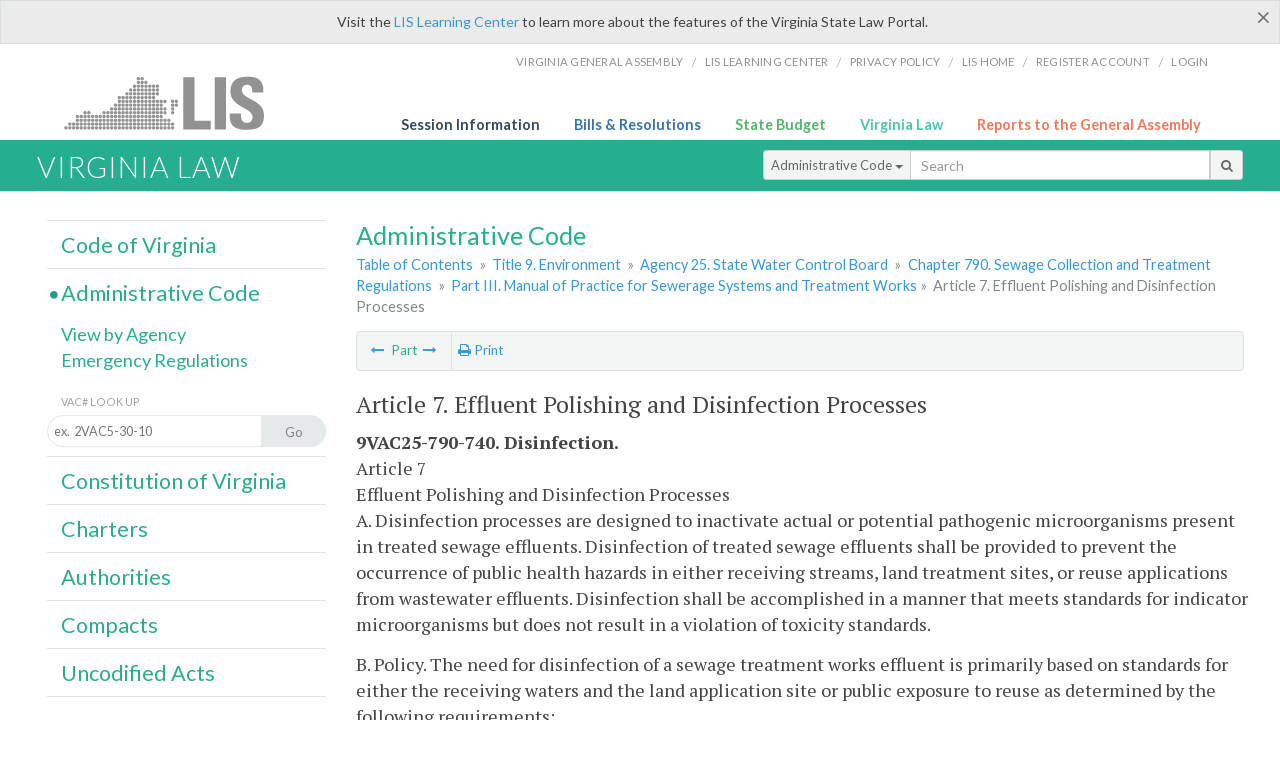

--- FILE ---
content_type: text/html; charset=utf-8
request_url: https://law.lis.virginia.gov/admincodefull/title9/agency25/chapter790/partIII/article7/
body_size: 37001
content:
    <!-- #region Login -->
    <!-- #endregion -->


<!DOCTYPE html>
<html xmlns="http://www.w3.org/1999/xhtml">
	<head id="Head1">
		<title>9VAC25-790-820. Postaeration.</title>
		<meta http-equiv="X-UA-Compatible" content="IE=edge" />
		<meta http-equiv="Content-Type" content="text/html; charset=utf-8" />
		<meta name="viewport" content="width=device-width, initial-scale=1.0" />
		
		<link rel="apple-touch-icon" href="./images/favicon-law16.png" sizes="16x16" />
		<link rel="apple-touch-icon" href="./images/favicon-law32.png" sizes="32x32" />
        <script src="/Scripts/session.js" type="text/javascript"></script>
		<link rel="stylesheet" href="/Content/base.css" type="text/css" media="all" />
		<!--[if lt IE 9 ]><link rel="stylesheet" href="./Content/720_grid.css" type="text/css" /><![endif]-->
		<link rel="stylesheet" href="/Content/720_grid.css" type="text/css" media="screen and (min-width: 720px)" />
		<link rel="stylesheet" href="/Content/986_grid.css" type="text/css" media="screen and (min-width: 986px)" />
		<link rel="stylesheet" href="/Content/1236_grid.css" media="screen and (min-width: 1236px)" />
		<link rel="stylesheet" href="/Content/font-awesome.min.css" />
		<link href='https://fonts.googleapis.com/css?family=PT+Sans+Narrow:400,700' rel='stylesheet' type='text/css' />
		<link type="text/css" rel="stylesheet" href="https://fonts.googleapis.com/css?family=PT Serif:r,i,400,700" />
		
		<link href='https://fonts.googleapis.com/css?family=Lato:400,700,300,300italic,400italic,700italic' rel='stylesheet' type='text/css' />
		<link rel="stylesheet" href="/Content/jquery.fancybox.css" type="text/css" media="all" />
		<link rel="stylesheet" href="/Content/jquery.qtip.min.css" type="text/css" media="all" />
		
    <meta name='collection' content='Virginia Administrative Code' />

		<style type="text/css">.fancybox-margin {margin-right: 0px;}</style>
        <!-- Google tag (gtag.js) -->
        <script async src="https://www.googletagmanager.com/gtag/js?id=G-F6YYKCXH17"></script>
        <script>
          window.dataLayer = window.dataLayer || [];
          function gtag(){dataLayer.push(arguments);}
          gtag('js', new Date());
          gtag('config', 'G-F6YYKCXH17');
        </script>
	</head>

<body>
    <input type="text" style="width:0;height:0;visibility:hidden;position:absolute;left:0;top:0" /> 
    <input type="password" style="width:0;height:0;visibility:hidden;position:absolute;left:0;top:0" />
    <input type="hidden" id="hidSignIn" value="0" />
    
    
    <div class="top-bar"></div>
    <header>
        <nav>
            <div class="lis-links-content full">
                <ul>
                    <li><a href="https://virginiageneralassembly.gov/">Virginia General Assembly</a> /</li>
                    <li><a href="https://help.lis.virginia.gov">LIS Learning Center</a> /</li>
                    <li><a href="https://lis.virginia.gov/privacy">Privacy Policy</a> /</li>
                    <li><a href="https://lis.virginia.gov">LIS home</a> /</li>
                    <li><a href="https://lis.virginia.gov/register-account">Register Account</a> /</li>
                    <li><a href="https://lis.virginia.gov/login">Login</a></li>
                </ul>
            </div>
        </nav>
    </header>
    <div class="grid-wrapper one-and-three halves">
        <div class="portal-title">
            <a href="https://lis.virginia.gov/">LIS</a>
        </div>
        <div class="portal-links">
            <ul>
                <li>
                    <a class="txt-blue" href="https://lis.virginia.gov">Session Information</a>
                </li>
                <li>
                    <a class="txt-dark-blue" href="https://lis.virginia.gov/bill-search">Bills & Resolutions</a>
                </li>
                <li>
                    <a class="txt-green" href="https://budget.lis.virginia.gov/default/2025/1">State Budget</a>
                </li>
                <li>
                    <a class="txt-light-green" href="https://law.lis.virginia.gov/">Virginia Law</a>
                </li>
                <li>
                    <a class="txt-orange" href="https://rga.lis.virginia.gov/">Reports to the General Assembly</a>
                </li>
            </ul>
        </div>
    </div>
        
        
        <div class="va-law">
            <div class="grid">
                <div class="row">
                    <div class="slot-0-1-2">
                        <h1><a href="https://law.lis.virginia.gov">Virginia Law</a></h1>
                    </div>
                    <div class="slot-3-4-5">
                        <div class="input-group .search-comp ">
                            <div class="input-group-btn">
                                <button type="button" id='searchType' value="Administrative_Code" class="btn btn-sm btn-default dropdown-toggle" data-toggle="dropdown">Administrative Code <span class="caret"></span></button>
                                <ul id='searchList' class="dropdown-menu" role="menu">
                                    <li class="searchBtn"><a href="#">All</a></li>
                                    <li class="searchBtn "><a href="#">Code of Virginia</a></li>
                                    <li class="searchBtn active"><a href="#">Administrative Code</a></li>
                                    <li class="searchBtn "><a href="#">Constitution</a></li>
                                    <li class="searchBtn "><a href="#">Charters</a></li>
                                    <li class="searchBtn "><a href="#">Authorities</a></li>
                                    <li class="searchBtn "><a href="#">Compacts</a></li>
                                    <li class="searchBtn "><a href="#">Uncodified Acts</a></li>
                                </ul>
                            </div>
                            <!-- /btn-group -->
                            <input type="text" id="txtSearch" class="form-control input-sm" placeholder="Search" />
                            <span class="input-group-btn">
                                <button class="btn btn-sm btn-default" id="searchBtn" type="button"><i class="fa fa-search"></i></button>
                            </span>
                        </div>
                        <!-- /input-group -->
                    </div>
                </div>
            </div>
        </div>
        
        
        <div class="grid">
            
	<!-- #region Variables -->
	<!-- #endregion -->
	<!-- #region Highlights -->
	<!-- #endregion -->
	<!-- #region Build Pages -->
	<!-- #endregion -->



<body class="flipcol ">
    <input type="hidden" id="hidST" />
    <input type="hidden" id="hidReport" value="0" />
    <input type="hidden" id="hidSegments" value="9VAC25-790-820" />
    <input type="hidden" id="hidPage" value="admincodeexpand" />
    <div class="grid">
        <div class="row">
            <div class="slot-6-7-8">
                <section id="pageTitle"><h2 class='pg-title'>Administrative Code</h2></section>
                <section class="breadcrumbs" id="breadcrumbs"><p><a href='/admincode/'>Table of Contents</a></span> &raquo; <a href='/admincode/title9/'>Title 9. Environment</a> &raquo; <a href='/admincode/title9/agency25/'>Agency 25. State Water Control Board</a> &raquo; <a href='/admincode/title9/agency25/chapter790/'>Chapter 790. Sewage Collection and Treatment Regulations</a> &raquo; <a href='/admincode/title9/agency25/chapter790/'>Part III. Manual of Practice for Sewerage Systems and Treatment Works</a>&raquo; <span class='breadcrumb-inactive'>Article 7. Effluent Polishing and Disinfection Processes</span></p></section>
                <section class="content-header-menu" id="menucontainer">
                    <nav class="content-header-menu-left"><ul><li><a title='Part 6   . Biological Treatment' href='/admincodefull/title9/agency25/chapter790/part6   /'><i class='fa fa-long-arrow-left'></i></a> Part <a title='Part 8   . Advanced Treatment' href='/admincodefull/title9/agency25/chapter790/part8   /'><i class='fa fa-long-arrow-right'></i></a></li></ul></nav>
                    <a href="#" class="scroll_top "><i class="fa fa-arrow-up"></i></a>
                    <nav class="content-header-menu-middle"><li><a title='Print page' id='print' href=''><i class='fa fa-print'></i> Print</a></li></ul></nav>
                            <nav class="content-header-menu-right"></nav>

                </section>
                <div id="admin_code">
                    <div id="printStuff"><div id='printHeader'>Virginia Administrative Code<br/></div><div id='printDate'>1/28/2026</div></div>
                    <br />
                    <article id='admincode'><h2>Article 7. Effluent Polishing and Disinfection Processes</h2><p class=vacno>9VAC25-790-740. Disinfection.</p><p class=article>Article 7 <br> Effluent Polishing and Disinfection Processes </p>
<p class=sectind>A. Disinfection processes are designed to inactivate actual or potential pathogenic microorganisms present in treated sewage effluents. Disinfection of treated sewage effluents shall be provided to prevent the occurrence of public health hazards in either receiving streams, land treatment sites, or reuse applications from wastewater effluents. Disinfection shall be accomplished in a manner that meets standards for indicator microorganisms but does not result in a violation of toxicity standards. </p>
<p class=sectind>B. Policy. The need for disinfection of a sewage treatment works effluent is primarily based on standards for either the receiving waters and the land application site or public exposure to reuse as determined by the following requirements: </p>
<p class=sectbi>1. Discharges located within 15 miles upstream or one tidal cycle downstream of a water supply intake shall be disinfected at all times. </p>
<p class=sectbi>2. When sewage discharges are permitted to or within five miles upstream of shellfish waters, they shall be disinfected at all times. </p>
<p class=sectbi>3. Discharges located in all other waters shall be disinfected at all times unless it can be demonstrated, through the use of a Site Specific Beneficial Use-Attainability Analysis of the recreational and other beneficial seasonal uses of the receiving stream, that disinfection is not needed throughout the year, or on a seasonal basis, to protect those uses. </p>
<p class=sectbi>4. Discharges for land treatment or reuse purposes shall be disinfected as necessary to protect the public health and welfare. The public shall not be directly exposed to treated effluent. </p>
<p class=sectind>C. Toxicity reduction. The need for reducing the effect of toxicity from wastewater effluents is based on the characteristics of the discharge and receiving stream and is established at the time of the permit or certificate issuance. Where the need is established, dechlorination or alternate disinfection methods shall be provided. </p><p class=auth>Statutory Authority</p><p class=auth>&sect; <a href='/vacode/62.1-44.19/'>62.1-44.19</a> of the Code of Virginia.</p><p class=history>Historical Notes</p><p class=history>Former 12VAC5-581-800 derived from Virginia Register <a href='http://register.dls.virginia.gov/vol18/iss10/v18i10.pdf'>Volume 18, Issue 10</a>, eff. February 27, 2002; amended and adopted as 9VAC25-790-740, Virginia Register <a href='http://register.dls.virginia.gov/vol20/iss09/v20i09.pdf'>Volume 20, Issue 9</a>, eff. February 12, 2004.</p><p></p><p class=vacno>9VAC25-790-750. Chlorination.</p><p class=sectind>A. Disinfection can be accomplished through the controlled application of chlorine compounds to treated sewage to accomplish a sufficient dose, or contact exposure level, over a sufficient period of time, to achieve compliance with the indicator microorganism standard. </p>
<p class=sectind>B. Chemical. Conventional types of chlorine compounds (chemical) include: </p>
<p class=sectbi>1. Chlorine gas is a greenish-yellow gas with a density greater than the density of air at room temperature and pressure. When compressed to pressures greater than its vapor pressure, chlorine gas condenses into a clear amber liquid. </p>
<p class=sectbi>2. Dry chlorine, liquid or gaseous, contains no more than 150 ppm of water (by weight). Unless otherwise indicated, the word &quot;chlorine&quot; wherever used in this section refers to dry chlorine. </p>
<p class=sectbi>3. A chlorine solution is a mixture of chlorine and water. </p>
<p class=sectbi>4. A hypochlorite solution is a mixture of either sodium or calcium hypochlorite and water. </p>
<p class=sectbi>5. A hypochlorite tablet is a solid formulation of a hypochlorite compound designed to dissolve in a liquid at a controlled rate. </p>
<p class=sectind>C. Design. Chlorination feed equipment capacity shall be based on the degree of treatment, flow variations, and other uses in the treatment processes. For disinfection, the capacity shall be adequate to produce the residual required in the certificate or permit issued, in the effluent, after the required contact period. Conventional chlorination should be designed to provide a Total Residual Chlorine (TRC) level of up to 1.5 mg/l following a design contact period of 30 minutes or more. Chlorination should be considered for the control of odors and sludge bulking. </p>
<p class=sectbi>1. For normal domestic sewage the dosing capacities listed in Table 7 are recommended: </p>  <table class=MsoNormalTable border=0 cellspacing=0 cellpadding=0 style='border-collapse:collapse'>   <tr>   <td width=455 colspan=2 valign=top style='width:341.6pt;border:none;   border-bottom:solid windowtext 1.0pt;padding:0in 5.4pt 0in 5.4pt'>   <p class=tblctr>TABLE 7. <br>   MINIMUM DESIGN CHLORINE DOSAGES. </p>   </td>  </tr>  <tr>   <td width=240 valign=top style='width:2.5in;border:solid windowtext 1.0pt;   border-top:none;padding:0in 5.4pt 0in 5.4pt'>   <p class=tblctr>EFFLUENT BOD/SS CONCENTRATION</p>   </td>   <td width=215 valign=top style='width:161.6pt;border-top:none;border-left:   none;border-bottom:solid windowtext 1.0pt;border-right:solid windowtext 1.0pt;   padding:0in 5.4pt 0in 5.4pt'>   <p class=tblctr>DOSAGE (Based on Maximum Daily Flow)</p>   </td>  </tr>  <tr>   <td width=240 valign=top style='width:2.5in;border:solid windowtext 1.0pt;   border-top:none;padding:0in 5.4pt 0in 5.4pt'>   <p class=tblctr>30/78 mg/l</p>   </td>   <td width=215 valign=top style='width:161.6pt;border-top:none;border-left:   none;border-bottom:solid windowtext 1.0pt;border-right:solid windowtext 1.0pt;   padding:0in 5.4pt 0in 5.4pt'>   <p class=tblctr>20 mg/l</p>   </td>  </tr>  <tr>   <td width=240 valign=top style='width:2.5in;border:solid windowtext 1.0pt;   border-top:none;padding:0in 5.4pt 0in 5.4pt'>   <p class=tblctr>45/45 mg/l</p>   </td>   <td width=215 valign=top style='width:161.6pt;border-top:none;border-left:   none;border-bottom:solid windowtext 1.0pt;border-right:solid windowtext 1.0pt;   padding:0in 5.4pt 0in 5.4pt'>   <p class=tblctr>15 mg/l</p>   </td>  </tr>  <tr>   <td width=240 valign=top style='width:2.5in;border:solid windowtext 1.0pt;   border-top:none;padding:0in 5.4pt 0in 5.4pt'>   <p class=tblctr>30/30 mg/l</p>   </td>   <td width=215 valign=top style='width:161.6pt;border-top:none;border-left:   none;border-bottom:solid windowtext 1.0pt;border-right:solid windowtext 1.0pt;   padding:0in 5.4pt 0in 5.4pt'>   <p class=tblctr>8 mg/l</p>   </td>  </tr>  <tr>   <td width=240 valign=top style='width:2.5in;border:solid windowtext 1.0pt;   border-top:none;padding:0in 5.4pt 0in 5.4pt'>   <p class=tblctr>20/20 mg/l</p>   </td>   <td width=215 valign=top style='width:161.6pt;border-top:none;border-left:   none;border-bottom:solid windowtext 1.0pt;border-right:solid windowtext 1.0pt;   padding:0in 5.4pt 0in 5.4pt'>   <p class=tblctr>6 mg/l</p>   </td>  </tr>  <tr>   <td width=240 valign=top style='width:2.5in;border:solid windowtext 1.0pt;   border-top:none;padding:0in 5.4pt 0in 5.4pt'>   <p class=tblctr>10/10 mg/l</p>   </td>   <td width=215 valign=top style='width:161.6pt;border-top:none;border-left:   none;border-bottom:solid windowtext 1.0pt;border-right:solid windowtext 1.0pt;   padding:0in 5.4pt 0in 5.4pt'>   <p class=tblctr>4 mg/l</p>   </td>  </tr>  <tr>   <td width=240 valign=top style='width:2.5in;border:solid windowtext 1.0pt;   border-top:none;padding:0in 5.4pt 0in 5.4pt'>   <p class=tblctr>&lt;10/10 mg/l</p>   </td>   <td width=215 valign=top style='width:161.6pt;border-top:none;border-left:   none;border-bottom:solid windowtext 1.0pt;border-right:solid windowtext 1.0pt;   padding:0in 5.4pt 0in 5.4pt'>   <p class=tblctr>&lt;4 mg/l</p>   </td>  </tr>  <tr>   <td width=240 valign=top style='width:2.5in;border:solid windowtext 1.0pt;   border-top:none;padding:0in 5.4pt 0in 5.4pt'>   <p class=tblctr>Odor/Sludge Bulking Control</p>   </td>   <td width=215 valign=top style='width:161.6pt;border-top:none;border-left:   none;border-bottom:solid windowtext 1.0pt;border-right:solid windowtext 1.0pt;   padding:0in 5.4pt 0in 5.4pt'>   <p class=tblctr>&gt;20 mg/l</p>   </td>  </tr> </table>  <p class=sectbi>2. Standby chlorination capabilities shall be provided that will ensure adequate disinfection with any essential equipment of the unit operation out of service for maintenance or repairs. An adequate inventory of parts subject to wear and breakage shall be maintained at all times. An automatic changeover system shall be provided for either (i) treatment works with a design flow of 1.0 mgd or greater or (ii) discharges to critical waters, unless the treatment works are manned 24 hours per day. Where several cylinders are needed to feed sufficient chlorine, separate connections shall be provided for the duplicate gas supplies. </p>
<p class=sectbi>3. A sufficient supply of water shall be available for operating the chlorinators. Where a booster pump is required, duplicate pumping equipment shall be provided, except for discharges to critical waters, in which case duplicate pumps shall be installed. Where an onsite well is used for operating the chlorinators, an adequate back up shall be provided to ensure continuous disinfection. When connection is made from domestic water supplies, equipment for backflow prevention shall be installed. Pressure gauges shall be provided on chlorinator water supply lines. </p>
<p class=sectbi>4. Equipment for measuring the amount of chlorine used shall be provided. Where chlorine gas cylinders are used, scales shall be provided for weighing the cylinders. Scales should be manufactured with a material that is resistant to corrosion by chlorine. Adequate means for supporting the cylinders on the scales shall be provided. At large treatment works, multiple scales of the indicating and recording type are recommended. The recessing of scales is recommended to aid in changing of cylinders if hoists are not provided. Where manifolding of several cylinders will be required to feed sufficient chlorine, consideration shall be given to the installation of evaporators. </p>
<p class=sectind>D. Dose control. The introduction of chlorine compounds (chemical) at a controlled feed rate is a critical area of disinfection system design. </p>
<p class=sectbi>1. Manual control is the simplest strategy for controlling the chemical feed rate. Generally the feed rate will be constant with minor adjustments made by the operator. This method is normally utilized at smaller treatment facilities. </p>
<p class=sectbi>2. Flow proportioning control in which the chemical feed rate is paced in proportion to the effluent flow rate by appropriate equipment is typically used at treatment works receiving more than 0.1 mgd influent flow. </p>
<p class=sectbi>3. Residual control may be used where the pacing of the chemical feed rate is based on residual analysis of a chemical compound or oxidation-reduction potential in the sample stream. </p>
<p class=sectbi>4. Compound loop control involves a system with interlocking controls that combines the regulation of chemical feed by flow proportioning with subsequent adjustment of the flow proportion dosage in reference to the chemical compound residual. This system is used at treatment works receiving more than 1.0 mgd of influent flow. </p>
<p class=sectbi>5. Solution-feed vacuum-type chlorinators are generally preferred for gas chlorination. Positive displacement type feeders are preferred for hypochlorite solution. Tablet chlorinators may be considered on a case-by-case basis for design flows up to 50,000 gpd. </p>
<p class=sectbi>6. The control system requirements for chlorine feed shall be in accordance with Table 8 as follows: </p>  <table class=MsoNormalTable border=0 cellspacing=0 cellpadding=0 style='border-collapse:collapse'>   <tr>   <td width=515 colspan=2 valign=top style='width:386.6pt;border:none;   border-bottom:solid windowtext 1.0pt;padding:0in 5.4pt 0in 5.4pt'>   <p class=tblctr>TABLE 8. <br>   CHLORINE DOSAGE CONTROL SYSTEMS. </p>   </td>  </tr>  <tr>   <td width=215 style='width:161.6pt;border:solid windowtext 1.0pt;border-top:   none;padding:0in 5.4pt 0in 5.4pt'>   <p class=tblctr>Design Flow MGD</p>   </td>   <td width=300 style='width:225.0pt;border-top:none;border-left:none;   border-bottom:solid windowtext 1.0pt;border-right:solid windowtext 1.0pt;   padding:0in 5.4pt 0in 5.4pt'>   <p class=tblctr>Type of Control System Recommended</p>   </td>  </tr>  <tr>   <td width=215 valign=top style='width:161.6pt;border:solid windowtext 1.0pt;   border-top:none;padding:0in 5.4pt 0in 5.4pt'>   <p class=tblctr>&lt;0.04</p>   </td>   <td width=300 valign=top style='width:225.0pt;border-top:none;border-left:   none;border-bottom:solid windowtext 1.0pt;border-right:solid windowtext 1.0pt;   padding:0in 5.4pt 0in 5.4pt'>   <p class=tblctr>Manual Control</p>   </td>  </tr>  <tr>   <td width=215 valign=top style='width:161.6pt;border:solid windowtext 1.0pt;   border-top:none;padding:0in 5.4pt 0in 5.4pt'>   <p class=tblctr>0.04 to 5.0</p>   </td>   <td width=300 valign=top style='width:225.0pt;border-top:none;border-left:   none;border-bottom:solid windowtext 1.0pt;border-right:solid windowtext 1.0pt;   padding:0in 5.4pt 0in 5.4pt'>   <p class=tblctr>Flow Proportioning<sup>(1)</sup></p>   </td>  </tr>  <tr>   <td width=215 valign=top style='width:161.6pt;border:solid windowtext 1.0pt;   border-top:none;padding:0in 5.4pt 0in 5.4pt'>   <p class=tblctr>1.0 to 5.0</p>   </td>   <td width=300 valign=top style='width:225.0pt;border-top:none;border-left:   none;border-bottom:solid windowtext 1.0pt;border-right:solid windowtext 1.0pt;   padding:0in 5.4pt 0in 5.4pt'>   <p class=tblctr>Compound Loop<sup>(2)</sup></p>   </td>  </tr>  <tr>   <td width=215 valign=top style='width:161.6pt;border:solid windowtext 1.0pt;   border-top:none;padding:0in 5.4pt 0in 5.4pt'>   <p class=tblctr>5.0 or greater</p>   </td>   <td width=300 valign=top style='width:225.0pt;border-top:none;border-left:   none;border-bottom:solid windowtext 1.0pt;border-right:solid windowtext 1.0pt;   padding:0in 5.4pt 0in 5.4pt'>   <p class=tblctr>Compound Loop</p>   </td>  </tr> </table>  <p class=tblleft>Notes:</p>
<p class=tblleft><sup>(1)</sup>Manual, or residual control, may be allowed for flows up to five mgd if equalization of flow prior to disinfection is provided, or allowed for unequalized flows up to one mgd when the discharge is not to critical waters. Flow proportioning control may be allowed for discharges up to five mgd to other than critical waters.</p>
<p class=tblleft><sup>(2)</sup>Required for discharges to critical waters and when dechlorination is necessary to meet effluent requirements for maximum chlorine residuals (TRC) of 0.5 mg/l or less.</p>
<p class=sectind>E. Dose application. The applied chlorine compound shall be uniformly mixed with the influent to the contact basin. The flow shall be retained within the contact basin for the time period necessary to achieve the design dose. </p>
<p class=sectbi>1. Provisions for mixing shall be made to ensure uniform mixing of the chlorine solution or chemical with the wastewater flow near the point of application prior to and without interfering with the design contact period. This may be accomplished by either the use of turbulent flow regime or a mechanical mixer. A mean velocity gradient (G) value of 500 to 1,000 per second (Sec<sup>-1</sup>) is recommended. The engineer shall provide calculations to justify adequate mixing. </p>
<p class=sectbi>2. A minimum contact period of 30 minutes at average daily flow or 20 minutes at maximum daily flow shall be provided within basins or channels immediately following the application of chlorine. A minimum contact period of 60 minutes at average daily flow or 30 minutes at the maximum daily flow shall be required for treatment works that are not continuously manned and that discharge to shellfish waters as defined in the state Water Quality Standards (<a href='/admincode/title9/agency25/chapter260/'>9VAC25-260</a>). The contact period shall be based on whichever criterion is more stringent. </p>
<p class=sectbi>3. A chlorine contact tank is a basin specifically designed to retain chlorinated effluent for the design contact periods following the application of chlorine. Continuous disinfection shall be provided. The design shall provide continuous chlorination while the chlorine contact tanks are dewatered for cleaning. Multiple basins will be required when mechanical sludge collection equipment is utilized in the contact tanks. For all treatment works with a design flow of 40,000 gpd or greater, multiple tanks shall be provided unless other provisions are made to prevent discharge of nondisinfected effluent. The contact tanks shall be designed to provide plug flow type hydraulics, with baffling provided to achieve a flow path length to flow path width ratio of at least 20 to 1 and a basin depth to basin width ratio of approximately 1.0. </p>
<p class=sectind>F. Features. Disinfection piping systems shall be well supported, adequately sloped to allow drainage, and protected from mechanical damage. Suitable allowance shall be provided for pipe expansion due to changes in temperature. It is recommended that joints in chlorine piping be flanged or welded. </p>
<p class=sectbi>1. Piping materials shall be suitable for use with chlorine gas or solution, in conformance with the latest standards of the Chlorine Institute. </p>
<p class=sectbi>2. Where adequate superheat is not provided by an evaporator, condensation should be prevented by reducing the pressure with a pressure reducing valve. </p>
<p class=sectbi>3. Where odor control is accomplished by prechlorination, solution piping shall be arranged such that the necessary chlorine application can be accomplished. </p>
<p class=sectbi>4. Any building that houses chlorine equipment or containers shall be designed and constructed to protect all elements of the chlorine system from fire hazards in accordance with applicable codes and regulations. If flammable materials are stored or processed in the same building with chlorination equipment other than that utilizing hypochlorite solutions, a fire wall shall be erected to separate the two areas. If gas chlorination equipment and chlorine cylinders are to be in a building used for other purposes, a gas-tight partition shall separate this room from any other portion of the building. Doors to this room shall open only to the outside of the building and shall be equipped with panic hardware. Such rooms shall be at ground level and should permit easy access to all equipment. The storage area should be separated from the feed area. At least two means of exit should be provided from each separate room or building in which chlorine, other than hypochlorite, is stored, handled, or used. All exit doors shall open outward or roll-upward. A clear-glass, gas-tight window should be installed in an exterior door or interior wall of the chlorinator room to permit the chlorinator to be viewed without entering the room. </p>
<p class=sectbi>5. Chlorinator rooms shall be provided with a means of heating so that a temperature of at least 15°C (60°F) can be maintained. The room shall also be protected from excess heat. Forced, mechanical ventilation that will provide one complete air change per minute shall be installed in all chlorine feed rooms and rooms where chlorine cylinders are stored. The entrance to the air exhaust duct from the room shall be near the floor and the point of discharge shall be so located as not to contaminate the air inlet to any building or inhabited areas. The air inlet shall be so located as to provide cross ventilation with air at such a temperature that will not adversely affect the chlorination equipment. The vent hose shall run without traps from the chlorinator and shall discharge to the outside atmosphere above grade. </p>
<p class=sectbi>6. The controls for the fans and lights shall be such that they can automatically operate when the door is opened if a remote disconnect or override switch is provided in an identifiable, safe, remote location and they can also be manually operated from the outside without opening the door. </p>
<p class=sectind>G. Safety. Respiratory protection procedures and equipment in compliance with VOSH and other applicable standards (National Institute for Occupational Safety and Health (NIOSH)/Mine Safety and Health Administration (MSHA)) should be available where chlorine gas is handled, and should be stored at a convenient location, but not inside any room where chlorine is used or stored. For treatment works designed for one mgd or greater, it is recommended that at least two complete sets be provided. </p>
<p class=sectbi>1. Instructions for using the equipment shall be posted. The use of compressed air or oxygen, with at least a 30-minute capacity, as compatible with such units used by fire departments (responsible for the treatment works) is recommended in accordance with applicable local, state, and federal standards. </p>
<p class=sectbi>2. A bottle of approximately 50% ammonium hydroxide solution shall be available for detecting chlorine leaks. Where 150-pound cylinders, ton containers, or tank cars are used, a proper leak repair kit (as the type approved by the Chlorine Institute) shall be provided. </p>
<p class=sectbi>3. Consideration should be given to the provision of chlorine gas containment scrubber system with caustic soda solution reaction tanks for absorbing the contents of leaking ton containers where such containers are in use. </p>
<p class=sectbi>4. For treatment works designed for a one mgd or greater average influent flow, automatic gas detection and related alarm equipment should be provided in accordance with VOSH and other applicable requirements. </p>
<p class=sectind>H. Monitoring. Facilities shall be included for collecting a sample following the contact period to determine the effectiveness of the disinfection method. </p>
<p class=sectbi>1. Equipment shall be provided for measuring chlorine residual in accordance with EPA approved methods. </p>
<p class=sectbi>2. For discharges to critical waters, equipment or services, or both, shall be provided for monitoring the level of indicator microorganisms for pathogenic organisms, in accordance with EPA approved methods, in order to verify the disinfection efficiency. </p>
<p class=sectbi>3. Requests to establish a chlorine (TRC) reduction program, for maintaining a TRC below 1.0 mg/l in the chlorine contact effluent, shall be evaluated based on submission of at least one year of adequate monitoring results comparing TRC values and corresponding indicator microorganism results. </p><p class=auth>Statutory Authority</p><p class=auth>&sect; <a href='/vacode/62.1-44.19/'>62.1-44.19</a> of the Code of Virginia.</p><p class=history>Historical Notes</p><p class=history>Former 12VAC5-581-810 derived from Virginia Register <a href='http://register.dls.virginia.gov/vol18/iss10/v18i10.pdf'>Volume 18, Issue 10</a>, eff. February 27, 2002; amended and adopted as 9VAC25-790-750, Virginia Register <a href='http://register.dls.virginia.gov/vol20/iss09/v20i09.pdf'>Volume 20, Issue 9</a>, eff. February 12, 2004.</p><p></p><p class=vacno>9VAC25-790-760. Bromochlorination.</p><p class=sectind>A. Disinfection by bromochlorination is accomplished with bromine chloride (BrCl) in a manner similar to chlorine disinfection. Bromine chloride is an equilibrium mixture of bromine and chlorine in both the gas and liquid states. The chemical is highly soluble in water and hydrolyzes to hypobromous (HOBr) and hydrochloric (HCL) acids. Due to the rapid decay of bromine chloride in wastewater, generally there will not be any measurable bromine chloride residuals in the final sewage effluents. Pure bromine chloride is a heavy, fuming, dark, red liquid which is about 20% disassociated into molecular bromine and chlorine. </p>
<p class=sectind>B. Design. This disinfection process can be considered for treated effluents with BOD<sub>5</sub> and suspended solids concentrations of 30 mg/l or less. Prior documentation should be furnished which shows that adequate disinfection of a specific sewage effluent can be obtained with this process. </p>
<p class=sectind>C. Dose control. Bromochlorination feed equipment capacity shall be based on degree of treatment, flow variations, and other uses in the treatment processes. For disinfection, the capacity shall be adequate to produce the control point residual required in the permit or certificate issued. The dosing capacity of this process for normal domestic sewage should usually be 80% of that recommended in the chlorine dosage Table 7. </p>
<p class=sectbi>1. Bromochlorination equipment and spare parts are essentially the same as similar requirements for chlorination. </p>
<p class=sectbi>2. Gas feeder systems may be used for feed rates less than 500 pounds per day. Direct liquid bromine chloride feed systems should be used for feed rates greater than 500 pounds per day. </p>
<p class=sectind>D. Features. Where adequate heat is not provided by the vaporizer to prevent condensation, the use of auxiliary heating and insulation shall be provided as necessary. </p>
<p class=sectbi>1. Materials for piping and appurtenances shall be suitable for handling gas, pure liquid or solutions of bromine chloride as appropriate. </p>
<p class=sectbi>2. The required housing shall be the same as for chlorination, as per VOSH requirements. </p>
<p class=sectbi>3. An evaporator shall be provided for all gas feed systems. The equipment should be designed to minimize the time out of service for maintenance. A backup system shall be provided to ensure adequate disinfection for all discharges when the vaporizer is out of service for maintenance. The vaporizer system should provide superheated gas to the inlet of the vacuum-operated bromine chloride feeder. </p>
<p class=sectind>E. Safety. The requirement for safety shall be the same as for chlorination and should be in accordance with VOSH requirements. A physical barrier shall be provided for the separation of storage areas if bromine chloride and chlorine chemical supply containers and gas cylinders are located in the same room. </p>
<p class=sectind>F. Monitoring. Facilities shall be included for collecting samples for bromine chloride residual determinations at the five minute contact time control point and for pathogenic bacterial indicator organism determinations following the total contact period. There should be no readily detectable bromine residual within the final effluent. </p>
<p class=sectbi>1. As bromochlorination equipment represents new technology and limited performance data is available for these systems, an initial period of increased sampling frequency and testing requirements for pathogenic bacterial indicators, such as fecal coliform, may be required. The required initial testing program should take place over a period of one year or more under reasonable operating conditions with a minimum sampling frequency of at least once per week. </p>
<p class=sectbi>2. Disinfection of secondary or better quality effluent should consistently maintain a fecal coliform level below 200 per 100 milliliters of sample volume, or the allowable level contained in the certificate or permit issued, whichever is more restrictive. </p>
<p class=sectbi>3. Indicator organism test results should be correlated with other measurements at the time of sampling, including flow rate, effluent suspended solids, bromine dose rate, and residual measurements. </p><p class=auth>Statutory Authority</p><p class=auth>&sect; <a href='/vacode/62.1-44.19/'>62.1-44.19</a> of the Code of Virginia.</p><p class=history>Historical Notes</p><p class=history>Former 12VAC5-581-820 derived from Virginia Register <a href='http://register.dls.virginia.gov/vol18/iss10/v18i10.pdf'>Volume 18, Issue 10</a>, eff. February 27, 2002; amended and adopted as 9VAC25-790-760, Virginia Register <a href='http://register.dls.virginia.gov/vol20/iss09/v20i09.pdf'>Volume 20, Issue 9</a>, eff. February 12, 2004.</p><p></p><p class=vacno>9VAC25-790-770. Ultraviolet light irradiation (UV).</p><p class=sectind>A. Disinfection can be achieved through exposure of microorganisms to a sufficient level of UV at the germicidal wavelength for an adequate period of time. </p>
<p class=sectind>B. Design parameters. The following parameters are important to UV disinfection design: </p>
<p class=sectbi>1. The absorbance coefficient is a measure of the UV absorbing characteristics of the irradiated fluid as measured by a single beam spectrophotometer at 253.7 nanometers, using both filtered and unfiltered fluid samples. The units of this parameter are absorption units per unit distance from the UV source. </p>
<p class=sectbi>2. The contact period is the period of time that a microorganism is exposed to a given intensity and is a function of the residence time distribution (RTD) of flow moving past an arrangement of UV lamps which can be determined from tracer tests. </p>
<p class=sectbi>3. The UV dose is a function of the product resulting from multiplying the average UV intensity, by the contact period (T) and is expressed as (microwatts)(seconds)/square centimeter (UW/SQ.CM/SEC). </p>
<p class=sectbi>4. The dose response is a measure of the inhibition of cell replication, and is indicated by the ratio of the monitored log counts of an indicator organism prior to and following exposure to a given UV dose. </p>
<p class=sectbi>5. The dispersion coefficient (E) is a measure of turbulent mixing (square centimeters per second) within the fluid passing through an arrangement of UV lamps. The value of E established by the RTD variance should be correlated with the contact time necessary to provide the required dose response. </p>
<p class=sectbi>6. The intensity is an expression of the rate (units of microwatts per square centimeter) at which energy is delivered from the source into the surrounding liquid. UV intensity will dissipate by dilution and will be absorbed by the medium as the distance from the source increases. The UV intensity provided for disinfection purposes should be approximated on the basis of the physical properties of the UV lamps, the physical arrangement of lamps within a flowing liquid stream, and the properties of the wastewater effluent (Kab). </p>
<p class=sectbi>7. Lamp assemblies are defined as the arrangement or grouping of UV lamps occupying the cross-section of a channel or reactor. </p>
<p class=sectbi>8. Photoreactivation is a process whereby certain organisms regain the ability to reproduce upon exposure to secondary light. </p>
<p class=sectind>C. Design dose. This disinfection process shall only be considered as conventional when designed to treat effluent with BOD<sub>5</sub> and suspended solids concentrations of no more than 30 mg/l and that consistently maintains a filtered KAB(Base e) of no more than 0.4/centimeter. The minimum average design intensity and dosage provided by each lamp assembly shall be specified. Conventionally designed lamp assemblies shall not receive a maximum flow in excess of three mgd unless sufficient operating data is submitted to verify disinfection performance for similar wastewater flows in excess of three mgd. </p>
<p class=sectbi>1. Conventional UV process design shall provide a minimum average dose of 50,000 microwatt-seconds per square centimeter after the UV lamps have been in operation for 7,500 hours or more unless sufficient information is provided to demonstrate that the required level of disinfection can be obtained at a lower dose level. </p>
<p class=sectbi>2. UV designs based on dose-response models shall be verified by acceptable bioassay test results, and the expected influent level of indicator microorganisms shall be determined to verify the design. </p>
<p class=sectbi>3. Photoreactivation effects should be accounted for by the UV design. </p>
<p class=sectind>D. Features. The current configurations acceptable for UV disinfection equipment include contact systems with submerged UV lamps enclosed in quartz tubes and noncontact systems with UV lamps situated adjacent to the flow surface or adjacent to teflon-lined tubular channels carrying treated effluent. Conventional UV disinfection system design shall include, as a minimum, two separate lamp assemblies with each assembly capable of providing the level of disinfection necessary to meet the disinfection standard at average daily flow. If no more than two lamp assemblies are provided for treatment works discharging to critical waters, then each assembly shall be capable of disinfecting the maximum daily flow. Upstream screens should be provided for unfiltered effluent to prevent breakage of quartz tubes by debris. In addition, these systems should be protected against &quot;shock&quot; hydraulic loads from pump station flows. </p>
<p class=sectbi>1. As quartz effectively passes the germicidal portion of light emitted by UV lamps, a quartz tube should be used to enclose UV lamps that are submerged in the treated effluent. The quartz tubes shall be watertight and not subject to breakage under normal usage. As teflon also passes the germicidal portion of light emitted by UV lamps, teflon lined channels may also be used to separate UV lamps from direct contact with treated effluent. Lamp alignment should provide for maximum contact periods and for reduced opportunity for blockage by debris around the submerged lamps. The downstream fluid head should maintain full flow within teflon lined channels. The strength needed to prevent channel deformation in relation to wall thickness should be established by the designer for these channels. The teflon tubes should normally be supported to prevent sagging during operation. Provisions should be made for air bleeding of this system by the operator when necessary. </p>
<p class=sectbi>2. Lamp spacing in channels or reactors should be sufficient to use the light in the solution rather than absorb it on adjacent lamps and walls. The lamp spacing should provide for the absorbance of the fluid disinfected. For good quality secondary effluent (absorbance (Base e) 0.3/cm or less) the spacing between lamps should be no more than eight cm with good mixing provided along intensity gradients. The arrangement and numbers of lamps included in each assembly shall be designed to facilitate proper maintenance. All electrical connections to submerged lamps shall be watertight and designed so as to remain dry during maintenance operations. </p>
<p class=sectbi>3. UV lamp specifications should include as minimum the following or demonstrated equivalent: </p>
<p class=sectbi2>a. Availability (at least two manufacturers). </p>
<p class=sectbi2>b. 90% or more emitted light output at 253.7 nanometers. </p>
<p class=sectbi2>c. A minimum arc length that exceeds lamp length. </p>
<p class=sectbi2>d. A rated output of 120 UW/SQ.CM. or more at 1.0 meter from the source. </p>
<p class=sectbi2>e. A rated operating life in excess of 7500 hours during which time the UV output exceeds one-half of the rated output. </p>
<p class=sectbi2>f. The lamps should not produce significant ozone or hydrogen peroxide. </p>
<p class=sectbi2>g. Temperature control should provide for maintaining 105°F to 120°F surface temperature. </p>
<p class=sectbi>4. A single ballast should be utilized to provide power to no more than two UV lamps. Ballasts may be mounted side by side in a control box and shall be specified or labeled to indicate their corresponding UV lamps. A set of lights should indicate the on-off status of each lamp and should be visible without opening the control box. The ballasts generate a significant amount of heat, and forced-air ventilation or positive cooling of control boxes shall be provided. The set of ballasts serving each assembly of UV lamps shall be mounted in separate (physically separated) arrangements or control boxes. Control boxes shall be designed and installed in such a manner that replacement of individual ballasts will not result in discharge of undisinfected effluent. </p>
<p class=sectbi>5. The system of electrical connections shall be designed so as to minimize maintenance problems associated with breakage and moisture damage. The electrical system shall be designed so that routine maintenance can be achieved without loss of disinfection efficiency. </p>
<p class=sectbi>6. UV lamp assemblies shall be so located as to provide convenient access for lamp maintenance and removal. Provisions shall be made so that lamp assemblies may be observed and the channel surface physically inspected. Flow channels should be entirely accessible for cleaning to remove film deposits of material interfering with UV disinfection. </p>
<p class=sectbi>7. At least one UV intensity meter within each assembly of lamps shall be provided to indicate operating conditions. The intensity reading should be indicated on the control panel for each lamp assembly. For treatment works with a design average daily flow of one mgd or higher, flow metering shall be provided and appropriate spectrophotometric equipment shall be provided to measure the UV absorbance of the wastewater. An elapsed time meter shall be provided to indicate the total operating time of the UV lamps. </p>
<p class=sectind>E. Dose control. For treatment works with a design average daily flow of one mgd or more, UV system design should include a control system to turn appropriate lamps on or off in order to conserve energy. The reliability of proposed automated control systems connected to flow sensors shall be demonstrated through submission of acceptable supporting information. Manual control should be based on diurnal flow variations. </p>
<p class=sectbi>1. A spare UV lamp (and quartz tube, if appropriate) shall be provided as a minimum at all UV installations. The number of additional spare lamps (and quartz tubes if appropriate) provided shall equal the nearest whole number equivalent to 10% of the number of lamps required to disinfect the maximum flow rate. Spare ballasts shall also be provided at all UV installations in numbers sufficient to operate the spare lamps. </p>
<p class=sectbi>2. UV equipment design shall provide for routine chemical cleaning with a proper acid/detergent cleanser. A chemical mix tank, circulation pump and upstream/downstream connections should be provided. A weak acid such as citric acid may be utilized for chemical cleaning of quartz tubes, but a stronger acid is recommended for more effective and more economical maintenance. Acid levels with flows returned to the treatment process should be monitored and controlled through pH measurements. A high pressure wash of the quartz tubes or teflon-lined channels should be utilized as a follow-up to chemical cleaning. The system design shall provide for direct scrubbing of surfaces and lamp removal for testing of UV output. As UV transmissibility of quartz and teflon will diminish with time, the design should provide for periodic measurements of these values. As continuous methods of cleaning UV lamp and channel surfaces have not been established as reliable means of maintenance, these methods, including mechanical wipers and ultrasonics, shall not be accepted as sole maintenance methods, i.e., they may be used together with conventional maintenance methods as previously described in this section. </p>
<p class=sectind>F. Hydraulics. The distances across light intensity gradients for flow past UV lamps should be short compared to the length of the chambers in the direction of flow, and measures should be taken to assure mixing across these gradients, with minimal longitudinal mixing, as measured by the dispersion coefficient. UV system design should provide an estimated E value of no more than 100 square centimeters per second. </p>
<p class=sectbi>1. For lamp assemblies with a dispersion coefficient equal to or more than 50 square centimeters per second, the minimum contact period shall be 10 seconds, assuming that the flow path length is equivalent to the linear distance that the design dosage is provided. The contact period of the UV system flow pattern shall be of sufficient duration to provide the design dose response in relation to the established E value. </p>
<p class=sectbi>2. All UV systems shall be furnished with a means for dewatering as necessary for cleaning. The depth of irradiated flow shall be controlled as necessary to meet the disinfection standard at all flow rates. </p>
<p class=sectind>G. Safety. UV lamps should not be viewed in the ambient air without proper eye protection as required by VOSH and other applicable regulations. A minimum of one pair of UV protective eye glasses shall be provided. The system design should prevent exposure of bare skin to UV lamp emissions for durations exceeding several minutes. Electrical interlocks should be provided to shut off high voltage systems in accordance with VOSH requirements and as requested by other local and state standards when such energized connections are exposed and could come into contact with operators. </p>
<p class=sectind>H. Monitoring. Facilities shall be included for collecting a sample following the contact period prior to discharge, to determine the effectiveness of the disinfection method. </p>
<p class=sectbi>1. As most UV disinfection equipment represents new technology and limited performance data is available for these systems, an initial period of increased sampling frequency and testing requirements for pathogenic bacterial indicators, such as fecal coliform, may be required. The required initial testing program should take place over a period of one year or more under reasonable operating conditions with a minimum sampling frequency of at least once per week. </p>
<p class=sectbi>2. Disinfection of secondary effluent by UV irradiation should consistently maintain a fecal coliform level below 200 organisms per 100 milliliters of sample or the level established by the permit or certificate issued. </p>
<p class=sectbi>3. Indicator organism test results should be correlated with other measurements at the time of sampling, including flow rate, effluent suspended solids, UV absorbance coefficient, and lamp operating conditions such as total operating time, the number in operation, and voltage and intensity. </p><p class=auth>Statutory Authority</p><p class=auth>&sect; <a href='/vacode/62.1-44.19/'>62.1-44.19</a> of the Code of Virginia.</p><p class=history>Historical Notes</p><p class=history>Former 12VAC5-581-830 derived from Virginia Register <a href='http://register.dls.virginia.gov/vol18/iss10/v18i10.pdf'>Volume 18, Issue 10</a>, eff. February 27, 2002; amended and adopted as 9VAC25-790-770, Virginia Register <a href='http://register.dls.virginia.gov/vol20/iss09/v20i09.pdf'>Volume 20, Issue 9</a>, eff. February 12, 2004.</p><p></p><p class=vacno>9VAC25-790-780. Ozonation.</p><p class=sectind>A. Disinfection can be achieved through microorganism exposure to a sufficient level of Ozone (O3) in solution for a proper contact period. Ozone is an unstable gas that is produced when oxygen molecules are dissociated into atomic oxygen which subsequently collides with other oxygen molecules. </p>
<p class=sectind>B. Parameters. The following parameters are important factors in the design of ozonation disinfection: </p>
<p class=sectbi>1. The applied ozone dosage is the mass of ozone from the generator that is directed to a unit volume of the wastewater to be disinfected. </p>
<p class=sectbi>2. The transferred ozone dosage is the mass of applied ozone that is dissolved into the wastewater. This dosage depends on the physical characteristics of the contractor and the residual ozone concentration, which is affected by the quality of the wastewater. </p>
<p class=sectbi>3. The dew point is the measure of the relative moisture content of a gas, specifically the temperature at which a gas under a precise pressure is saturated with water. </p>
<p class=sectbi>4. Off-gas is the excess ozone transferred from the contact basin to the surrounding atmosphere. </p>
<p class=sectbi>5. Ozone destruction involves the changing of ozone to a less reactive molecule. This occurs naturally because of ozone's inherent instability. However, deactivation by thermal or catalytic destruction units is usually necessary to reduce excess ozone in the off-gas to acceptable levels for human health. </p>
<p class=sectbi>6. Dose/response curve is a mathematical relationship between coliform destruction and transferred ozone dosage. A threshold level of dosage may exist that indicates no response until the dosage exceeds that threshold. </p>
<p class=sectind>C. Design. This process can be considered for disinfection of filtered secondary effluents. Documentation of process effectiveness must be provided for ozone disinfection of secondary effluents that are not filtered. The transferred ozone dosage shall exceed the threshold level as necessary for adequate disinfection. The presence of reducing compounds such as nitrates shall be addressed in the unit operation design. </p>
<p class=sectbi>1. The contact basin design shall ensure uniform mixing of ozone with the wastewater as well as flow retention equal to or exceeding the design contact period. Ozone addition shall be staged to provide a uniform ozone concentration throughout the entire volume of the contact basin. Multiple staged contactors that are positively isolated from each other are recommended. The design shall provide continuous disinfection while contact basins are dewatered for cleaning and shall include provisions for foam control, including adequate collection space and a removal mechanism. In addition, the design (flow path width to length ratio of 20 or more) shall minimize short-circuiting and optimize the contact period through the provision of baffles or other approved methods. A minimum contact period of 10 minutes shall be provided at average daily flow. </p>
<p class=sectbi>2. Ozone recycling and destruction shall be considered. </p>
<p class=sectbi2>a. Moisture and foam removal should be considered in the design of catalyst type destruction units. </p>
<p class=sectbi2>b. The use of activated carbon for destruction is not recommended. </p>
<p class=sectbi2>c. A pressure/vacuum relief valve is required between the destruction unit and the contact basin to protect the contact basin from excessive pressure or vacuum. </p>
<p class=sectbi>3. Generation and feeding equipment shall be capable of providing disinfection, as specified by the issued certificate or permit, under variable operating conditions such as peak flows and ozone demand. </p>
<p class=sectind>D. Ozone supply. Ozone production shall be sufficient to disinfect to achieve effluent disinfection requirements at the maximum daily wastewater flow. The applied ozone dose shall produce the design transferred ozone dosage at the calculated transfer efficiency. Pilot scale tests or development of a dose/response curve from the current literature shall be provided to establish the design transferred ozone dose. </p>
<p class=sectbi>1. The ozone generator should produce the design ozone concentration while operating at 75% or less maximum power to reduce stress on generator dielectrics and decrease maintenance problems. Likewise, high voltages and frequencies should be avoided. </p>
<p class=sectbi>2. The ozone generator design shall provide for cooling. Watercooled systems are recommended. The effectiveness of air cooled systems shall be verified. </p>
<p class=sectbi>3. The feed gas shall be oil-free, particle-free and dry. Pure oxygen normally has these characteristics. If air feed is used, the following shall be required: </p>
<p class=sectbi2>a. The feed gas shall be filtered or electrostatically precipitated so that it does not contain particles greater than 0.4 microns in diameter. </p>
<p class=sectbi2>b. The feed gas moisture content shall not be greater than 0.011 grams per cubic meter (dew point temperature of -60°C at standard pressure). </p>
<p class=sectbi2>c. Desiccant type dryers shall have a design cycle time of 12 hours or more under maximum moisture conditions. </p>
<p class=sectbi2>d. Feed gas dryers shall have a source of purge flow that is monitored and controlled. </p>
<p class=sectbi>4. Standby ozonation capability shall be provided which will ensure adequate disinfection with any unit out of operation for maintenance or repairs. An adequate inventory of parts subject to wear and breakage shall be maintained at all times. </p>
<p class=sectind>E. Features. Measurement equipment and alarms shall be provided to ensure proper operation of all system units and continuous disinfection to permit limits under expected operating conditions. Monitoring should be provided for the parameters listed below: </p>
<p class=sectbi>1. Inlet temperature, pressure, flow rate, and moisture concentration of generator feed gas. </p>
<p class=sectbi>2. Outlet temperature, pressure, flow rate, and ozone concentration of generator discharge gas. </p>
<p class=sectbi>3. Frequency, voltage, wattage, and amperage of generator power supply. </p>
<p class=sectbi>4. Inlet flow, and inlet and outlet temperature of generator cooling water. </p>
<p class=sectbi>5. Ozone concentration in contact basin off-gas. </p>
<p class=sectbi>6. Inlet temperature and flow, and outlet ozone concentration of destructor gas. </p>
<p class=sectind>Materials shall be suitable for use with ozone. Piping systems should be as simple as possible, and specifically selected and manufactured to be suitable for ozone service with a minimum number of joints. Piping should be well supported and protected against temperature extremes. </p>
<p class=sectind>Requirements for housing shall be the same as for chlorination. Floor space shall be sufficient to provide access for equipment maintenance and to allow adequate equipment ventilation. </p>
<p class=sectind>F. Safety. Safety requirements shall be the same as for chlorination. Employee exposure to ozone in the working environment is limited by VOSH requirements and such exposure should not exceed the permissible exposure level in VOSH regulation. Monitoring and purging shall be provided to prevent development of an explosive atmosphere in the contact basins and other susceptible areas in accordance with federal and state standards. </p>
<p class=sectind>G. Monitoring. Monitoring requirements shall be the same as for chlorination. </p>
<p class=sectbi>1. Off-gas ozone monitoring is recommended for use in a control loop. Residual ozone monitoring is not recommended unless its reliability can be documented. </p>
<p class=sectbi>2. Monitoring of the final effluent for a suitable pathogenic bacterial indicator organism, such as fecal coliform, shall be required for a period of at least one year to ensure disinfection effectiveness. </p><p class=auth>Statutory Authority</p><p class=auth>&sect; <a href='/vacode/62.1-44.19/'>62.1-44.19</a> of the Code of Virginia.</p><p class=history>Historical Notes</p><p class=history>Former 12VAC5-581-840 derived from Virginia Register <a href='http://register.dls.virginia.gov/vol18/iss10/v18i10.pdf'>Volume 18, Issue 10</a>, eff. February 27, 2002; amended and adopted as 9VAC25-790-780, Virginia Register <a href='http://register.dls.virginia.gov/vol20/iss09/v20i09.pdf'>Volume 20, Issue 9</a>, eff. February 12, 2004.</p><p></p><p class=vacno>9VAC25-790-790. Other disinfection methods.</p><p class=sectind>A. Design standards for disinfection methods not specifically addressed in this chapter will be established upon evaluation of performance data. </p>
<p class=sectind>B. Chlorine dioxide (ClO<sub>2</sub>). Chlorine dioxide is characterized as a yellow-green to orange gas, its color changing toward red with increasing concentration. Upon cooling, it forms a red, highly unstable liquid which freezes at -59°C and boils at 11°C. Due to the sensitivity of ClO<sub>2</sub> gas to pressure and temperature, it shall be generated at the location where it will be used as a disinfectant. Chlorine dioxide is quite soluble in water, its solubility depending upon temperature and pressure. At temperatures less than 25°C and above 30 mm partial pressure, it is soluble to the extent of 10 grams per liter. Unlike chlorine, ClO<sub>2</sub> does not react with water; it is a true dissolved gas. </p>
<p class=sectbi>1. Chlorine dioxide gas is very toxic but, when dissolved, it is stable and safe to use in water solution. Since concentrated chlorine dioxide gas is unstable under pressure, chlorine dioxide shall be generated under controlled conditions. </p>
<p class=sectbi>2. The generation of chlorine dioxide involves the reaction between chlorine and sodium chlorite: </p>
<p class=sectbi2>Cl<sub>2</sub> + 2 Na ClO<sub>2</sub>——&gt;2 NaCl + 2 ClO<sub>2</sub> </p>
<p class=sectbi>Side reactions that also produce sodium chlorate (Na ClO<sub>3</sub>) are also possible in dilute solutions, especially if the concentration of molecular chlorine, Cl<sub>2</sub>, is low. Research has shown that high concentrations of sodium chlorite and molecular chlorine favor the formation of chlorine dioxide. Accordingly, chlorine dioxide generators should be designed and operated to provide these reaction conditions while minimizing the amount of chlorine gas that is mixed with the generated ClO<sub>2</sub>. </p>
<p class=sectbi>3. As with chlorine, adequate disinfection with chlorine dioxide is achieved by maintaining a sufficient chlorine dioxide residual after a specific contact time in order to achieve the desired microbiological quality of the treated effluent. All the principles of good chlorination practice, proper pretreatment, rapid initial mixing, adequate residual, plug flow contacting, etc., are also applicable to disinfection with chlorine dioxide. </p>
<p class=sectbi>4. Thus, the required levels of residual ClO<sub>2</sub> shall be equivalent to the residual concentrations that would be required for chlorination of a specific effluent unless adequate information is submitted to the regulatory agencies verifying that acceptable disinfection can be achieved with a lower residual of ClO<sub>2</sub>. </p>
<p class=sectbi>5. Design dosages of ClO<sub>2</sub> applied to treated effluent should be similar to the recommended levels for chlorination. The results of limited research to date indicate that for certain effluents, lower dosages of ClO<sub>2</sub>, in comparison to Cl<sub>2</sub>, may accomplish adequate disinfection. However, all proposals specifying design dosages of ClO<sub>2</sub> below the levels approved for chlorination, must provide supporting information based on field measurements or laboratory studies acceptable to the regulatory agencies. </p>
<p class=sectbi>6. The introduction of ClO<sub>2</sub> shall be in a manner to maximize mixing with the influent flow to the contact basin while minimizing vaporization. The same basic principles as for chlorine are to be adhered to in chlorine dioxide physical contacting with the wastewater. However, chlorine dioxide use should be optimized by appropriate selection of application points within the process scheme. </p>
<p class=sectbi>7. Contact periods approved for chlorination shall be directly applicable to chlorine dioxide contacting unless adequate supporting information is submitted verifying that the use of a particular design contact period can result in the acceptable level of disinfection. </p>
<p class=sectbi>8. Chlorine dioxide disinfection requires maintenance of a residual throughout the contact period. Conventional amperometric titration systems should be used to monitor chlorine dioxide residuals and, with some modifications, should be used to control the residual and generation of chlorine dioxide. Operator exposure to ClO<sub>2</sub> shall be minimized. Adequate ventilation shall be provided in areas where ClO<sub>2</sub> is generated and where concentrated mixtures of ClO<sub>2</sub> are sampled and tested. As ClO<sub>2</sub> to ambient air mixtures containing 10% or more ClO<sub>2</sub> are potentially explosive and highly corrosive, provisions shall be made to prevent this occurrence. </p>
<p class=sectind>C. Electrolytic oxidants. Electrolytic processes produce a mixed group of oxidants consisting of ozone, hydrogen peroxide and chlorine constituents. This process is typically monitored and controlled by the chlorine residual level in the wastewater effluent. All electrolytic oxidant processes should be evaluated under the provisions for conventional disinfection of wastewater in accordance with this chapter. The department will evaluate the development of these methods of disinfection and the approval of this process will be handled on a case-by-case basis in accordance with the provisions of this chapter. </p><p class=auth>Statutory Authority</p><p class=auth>&sect; <a href='/vacode/62.1-44.19/'>62.1-44.19</a> of the Code of Virginia.</p><p class=history>Historical Notes</p><p class=history>Former 12VAC5-581-850 derived from Virginia Register <a href='http://register.dls.virginia.gov/vol18/iss10/v18i10.pdf'>Volume 18, Issue 10</a>, eff. February 27, 2002; amended and adopted as 9VAC25-790-790, Virginia Register <a href='http://register.dls.virginia.gov/vol20/iss09/v20i09.pdf'>Volume 20, Issue 9</a>, eff. February 12, 2004.</p><p></p><p class=vacno>9VAC25-790-800. Dechlorination.</p><p class=sectind>A. Dechlorination is a process which effectively reduces free and combined chlorine residuals. Sulfur compounds applied to chlorinated effluents have been established as effective dechlorination agents as follows: </p>
<p class=sectbi>1. Sulfur dioxide (SO<sub>2</sub>) is a nonflammable, colorless gas with a suffocating, pungent odor and a density greater than that of air. It rapidly dissolves in water to form a weak solution of sulfurous acid (H<sub>2</sub>SO<sub>3</sub>) which dissociates to produce sulfite ions (SO<sub>3</sub>)<sup>-2</sup>, which are the active dechlorinating agents. </p>
<p class=sectbi>2. Sulfite salts used for dechlorination include sodium sulfite (NaHSO<sub>3</sub>), sodium disulfite (NaHSO3), and sodium metabisulfite (Na<sub>2</sub>S<sub>2</sub>O<sub>5</sub>). Sodium metabisulfite is the most commonly used. Sulfite salts are available in dry form and are more safely handled than sulfur dioxide. On dissolution in water they produce the same active sulfite (SO<sub>3</sub>)<sup>-2</sup> ion. </p>
<p class=sectind>B. Usage. Both sulfur dioxide gas and sulfite compounds may be considered for use for dechlorination purposes. However, the use of sulfur dioxide gas or sodium metabisulfite in accordance with this chapter will be considered as conventional technology for dechlorination of flows equal to one mgd or more. </p>
<p class=sectbi>1. Sulfur dioxide shall be fed as a gas similar to chlorine gas. Since sulfur dioxide is more prone to reliquification, consideration should be given to heating the sulfur dioxide header. Sulfonator capacity shall be adequate to dechlorinate the maximum chlorine residual anticipated on at least a one-to-one basis at maximum daily flow rates to meet the effluent requirements contained in the issued permit or certificate. Requirements for equipment type, standby capability, spare parts, water supply, measurement equipment, control equipment, and evaporators are the same as for chlorination although the materials of construction may differ. </p>
<p class=sectbi>2. Sulfite salts may be fed in dry form with dry chemical feeders or they can be made up as a solution and fed with a diaphragm pump. With either method, proper feed controls shall be provided. Equipment capacity shall be adequate to dechlorinate the maximum chlorine residual anticipated on the basis of <a href='/vacode/1-1/'>1-1</a>/2 parts or more sulfite salt to one part chlorine. </p>
<p class=sectind>C. Features. Gas and dry feed equipment requirements shall be similar to those used for chlorination. </p>
<p class=sectbi>1. The dose mixing shall occur following the design chlorine contact period. Normally, this will require the use of a separate basin designed to thoroughly mix the dechlorinating agent with the contact tank effluent within a period of approximately one minute. </p>
<p class=sectbi>2. As the dechlorination reaction is essentially instantaneous, no further contact time is needed other than that required for mixing. </p>
<p class=sectbi>3. Piping materials shall be suitable for use with the sulfur chemical utilized. </p>
<p class=sectbi>4. Housing for feed equipment required shall be the same as for chlorination. However, sulfur dioxide feed equipment and storage containers shall be physically separated by sufficient distance, or by partition barriers, from the chlorination equipment and storage containers in order to prevent cross contamination of feed lines and to satisfy fire codes. Sulfite salts should be stored in unopened shipping containers until ready for use. </p>
<p class=sectind>D. Safety. Handling requirements shall be the same as for chlorination, except for sulfite salts, which are nonhazardous. </p>
<p class=sectind>E. Monitoring. Monitoring provisions shall be the same as for chlorination, except that facilities shall also be provided for securing a sample after dechlorination. </p>
<p class=sectind>F. Other methods. Other means of dechlorination will be evaluated based on submission of adequate performance data. </p>
<p class=sectbi>1. Granular activated carbon may be used for dechlorination of high quality effluents. The dechlorination reaction is dependent on the chemical state of the chlorine, chlorine concentration, flow rate, physical characteristics of the carbon, and wastewater characteristics. Design considerations are similar to those utilized for other wastewater processing unit operations. </p>
<p class=sectbi>2. For small facilities with a design flow less than one mgd, dechlorination may be accomplished through the use of a holding pond such as effluent polishing pond or a constructed wetlands. </p><p class=auth>Statutory Authority</p><p class=auth>&sect; <a href='/vacode/62.1-44.19/'>62.1-44.19</a> of the Code of Virginia.</p><p class=history>Historical Notes</p><p class=history>Former 12VAC5-581-860 derived from Virginia Register <a href='http://register.dls.virginia.gov/vol18/iss10/v18i10.pdf'>Volume 18, Issue 10</a>, eff. February 27, 2002; amended and adopted as 9VAC25-790-800, Virginia Register <a href='http://register.dls.virginia.gov/vol20/iss09/v20i09.pdf'>Volume 20, Issue 9</a>, eff. February 12, 2004.</p><p></p><p class=vacno>9VAC25-790-810. Polishing ponds.</p><p class=sectind>A. On-line effluent polishing ponds (OLEPP) can be provided to receive discharges at locations where use of the receiving water requires a degree of performance reliability exceeding that provided by the design, operation and maintenance of the sewage collection system and treatment works. The design and construction of OLEPP's may be similar to that of stabilization ponds. </p>
<p class=sectind>B. Useage. All sewage treatment works designed to produce a secondary effluent quality of 24 mg/l or more of BOD or suspended solids that discharge to shellfish waters such that shellfish harvesting restrictions may be imposed, shall be provided with an OLEPP, or sufficient off-line emergency storage, unless an exemption is granted by the director subsequent to a public hearing held to discuss the impacts of the discharge. An OLEPP should be required for all sewage treatment works (i) for which the design either does not achieve Class I reliability requirements, or is considered nonconventional in accordance with this chapter; (ii) that discharge to critical waters; or (iii) that are located where water quality conditions dictate the need for maximum protection of public health and welfare. </p>
<p class=sectbi>1. These effluent polishing ponds may be required for any Class I reliability discharge from treatment works that are not daily attended by operational personnel for a minimum period of 16 hours. </p>
<p class=sectbi>2. Those sewage treatment works for which sufficient information is provided to the department verifying that adequate performance reliability will exist in the form of continuously available operational staff and supplemental systems and resources, so that water quality and resources will not be damaged in a manner that produces socio-economic losses, may be granted an exception to the requirements for an OLEPP or emergency storage. </p>
<p class=sectbi>3. An OLEPP can be utilized in instances where an additional removal of BOD<sub>5</sub>and suspended solids up to a maximum of 3.0% is desired from the effluent of a properly operated and properly loaded secondary treatment facility. </p>
<p class=sectbi>4. An OLEPP can be utilized to control residual chlorine through natural processes such as oxidation and UV light irradiation. The chlorine dosage applied to the pond influent shall be monitored and controlled. </p>
<p class=sectbi>5. A closure plan shall be provided in accordance with this chapter and standards contained in this chapter, prior to issuance of an operating permit. </p>
<p class=sectbi>6. Effluent from an effluent polishing pond shall be disinfected in accordance with this chapter, unless adequate disinfection can be provided for the pond influent, so that effluent disinfection is not deemed necessary. </p>
<p class=sectbi>7. Adequate disinfection of a three-day capacity effluent-polishing pond influent may require special consideration such as: </p>
<p class=sectbi2>a. A minimum flow path length-to-width ratio within contact tanks of 40:1. </p>
<p class=sectbi2>b. Expansion of detention volume to 60 minutes residence time. </p>
<p class=sectbi2>c. Use of mixing devices for chlorine dosing to replace or supplement standard diffusers. </p>
<p class=sectind>C. Design. The actual liquid depth of facultative polishing ponds shall not be less than five feet or more than 10 feet. The detention time shall not be less than one day nor more than three days, based on average daily flow. </p>
<p class=sectbi>1. In most cases, it should be necessary to provide postaeration facilities following facultative polishing ponds to meet effluent dissolved oxygen requirements, due to the depletion of oxygen in facultative ponds. If postaeration facilities are not provided, calculations shall be submitted to show that the required effluent dissolved oxygen concentrations can be maintained on a continuous basis. Postaeration shall occur during or following disinfection. </p>
<p class=sectbi>2. The influent line shall discharge below the liquid level of the pond near the edge of the pond embankment. The influent line shall enter the pond at a point opposite the effluent structure to prevent short-circuiting and to provide maximum detention time. </p>
<p class=sectbi>3. The effluent structure can be a single draw-off type with a draw-off point 12 to 18 inches below the normal liquid level or a multiple draw-off structure. </p>
<p class=sectind>D. Aeration. The selection of aeration equipment shall be consistent with the depth of the lagoon. </p>
<p class=sectbi>1. The aeration equipment shall be sized to provide uniform dissolved oxygen concentration throughout the pond. Surface aerators should provide a minimum horsepower capacity of 0.01 hp per 1,000 gallons or provide equipment for which existing performance data has shown it to be sufficient to maintain solids in suspension and capable of dispersing the required level of oxygen uniformly. Diffused aeration systems must be adequately located and sized to provide uniform oxygen dispersion and maintain solids in suspension. </p>
<p class=sectbi>2. The number of surface aerators required shall be determined by the circle of influence of the aerator. The circle of influence shall encompass the entire pond and is defined as the area in which the return velocity is greater than 0.15 feet per second as certified by performance data. Without supporting data, the following may be used as a guide. </p>  <table class=MsoNormalTable border=0 cellspacing=0 cellpadding=0 style='border-collapse:collapse'>   <tr>   <td width=36 valign=top style='width:27.0pt;border:none;border-right:solid windowtext 1.0pt;   padding:0in 5.4pt 0in 5.4pt'>   <p class=tblctr> </p>   </td>   <td width=204 valign=top style='width:153.0pt;border:solid windowtext 1.0pt;   border-left:none;padding:0in 5.4pt 0in 5.4pt'>   <p class=tblctr>Nameplate Horsepower</p>   </td>   <td width=204 valign=top style='width:153.0pt;border:solid windowtext 1.0pt;   border-left:none;padding:0in 5.4pt 0in 5.4pt'>   <p class=tblctr>Radius in feet</p>   </td>  </tr>  <tr>   <td width=36 valign=top style='width:27.0pt;border:none;border-right:solid windowtext 1.0pt;   padding:0in 5.4pt 0in 5.4pt'>   <p class=tblctr> </p>   </td>   <td width=204 valign=top style='width:153.0pt;border-top:none;border-left:   none;border-bottom:solid windowtext 1.0pt;border-right:solid windowtext 1.0pt;   padding:0in 5.4pt 0in 5.4pt'>   <p class=tblctr>5</p>   </td>   <td width=204 valign=top style='width:153.0pt;border-top:none;border-left:   none;border-bottom:solid windowtext 1.0pt;border-right:solid windowtext 1.0pt;   padding:0in 5.4pt 0in 5.4pt'>   <p class=tblctr>35</p>   </td>  </tr>  <tr>   <td width=36 valign=top style='width:27.0pt;border:none;border-right:solid windowtext 1.0pt;   padding:0in 5.4pt 0in 5.4pt'>   <p class=tblctr> </p>   </td>   <td width=204 valign=top style='width:153.0pt;border-top:none;border-left:   none;border-bottom:solid windowtext 1.0pt;border-right:solid windowtext 1.0pt;   padding:0in 5.4pt 0in 5.4pt'>   <p class=tblctr>10-25</p>   </td>   <td width=204 valign=top style='width:153.0pt;border-top:none;border-left:   none;border-bottom:solid windowtext 1.0pt;border-right:solid windowtext 1.0pt;   padding:0in 5.4pt 0in 5.4pt'>   <p class=tblctr>50</p>   </td>  </tr>  <tr>   <td width=36 valign=top style='width:27.0pt;border:none;border-right:solid windowtext 1.0pt;   padding:0in 5.4pt 0in 5.4pt'>   <p class=tblctr> </p>   </td>   <td width=204 valign=top style='width:153.0pt;border-top:none;border-left:   none;border-bottom:solid windowtext 1.0pt;border-right:solid windowtext 1.0pt;   padding:0in 5.4pt 0in 5.4pt'>   <p class=tblctr>40-60</p>   </td>   <td width=204 valign=top style='width:153.0pt;border-top:none;border-left:   none;border-bottom:solid windowtext 1.0pt;border-right:solid windowtext 1.0pt;   padding:0in 5.4pt 0in 5.4pt'>   <p class=tblctr>50-100</p>   </td>  </tr>  <tr>   <td width=36 valign=top style='width:27.0pt;border:none;border-right:solid windowtext 1.0pt;   padding:0in 5.4pt 0in 5.4pt'>   <p class=tblctr> </p>   </td>   <td width=204 valign=top style='width:153.0pt;border-top:none;border-left:   none;border-bottom:solid windowtext 1.0pt;border-right:solid windowtext 1.0pt;   padding:0in 5.4pt 0in 5.4pt'>   <p class=tblctr>75</p>   </td>   <td width=204 valign=top style='width:153.0pt;border-top:none;border-left:   none;border-bottom:solid windowtext 1.0pt;border-right:solid windowtext 1.0pt;   padding:0in 5.4pt 0in 5.4pt'>   <p class=tblctr>60-100</p>   </td>  </tr>  <tr>   <td width=36 valign=top style='width:27.0pt;border:none;border-right:solid windowtext 1.0pt;   padding:0in 5.4pt 0in 5.4pt'>   <p class=tblctr> </p>   </td>   <td width=204 valign=top style='width:153.0pt;border-top:none;border-left:   none;border-bottom:solid windowtext 1.0pt;border-right:solid windowtext 1.0pt;   padding:0in 5.4pt 0in 5.4pt'>   <p class=tblctr>100</p>   </td>   <td width=204 valign=top style='width:153.0pt;border-top:none;border-left:   none;border-bottom:solid windowtext 1.0pt;border-right:solid windowtext 1.0pt;   padding:0in 5.4pt 0in 5.4pt'>   <p class=tblctr>100</p>   </td>  </tr> </table>  <p class=sectind>E. Features. For aerated OLEPP's the influent sewer shall discharge near one of the mechanical surface aerators. The outlet should be arranged to withdraw effluent from a point at or near the surface. In-pond baffling may be considered to improve hydraulics. </p>
<p class=sectbi>1. A sedimentation zone that has at least <a href='/vacode/1-1/'>1-1</a>/2 hours of design detention or settling period and a surface loading not to exceed 700 gallons per square foot per day shall be provided. Provisions for sludge removal from the OLEPP, as necessary, shall be addressed in the final design. </p>
<p class=sectbi>2. Either concrete bottom, walls, or embankment walls, or soils-cement stabilization of bottom, walls and embankments should be evaluated in the final design. Earthen embankment walls one foot above and one foot below the normal water level shall be riprapped or stabilized with other suitable material to prevent erosion from wave action. </p><p class=auth>Statutory Authority</p><p class=auth>&sect; <a href='/vacode/62.1-44.19/'>62.1-44.19</a> of the Code of Virginia.</p><p class=history>Historical Notes</p><p class=history>Former 12VAC5-581-870 derived from Virginia Register <a href='http://register.dls.virginia.gov/vol18/iss10/v18i10.pdf'>Volume 18, Issue 10</a>, eff. February 27, 2002; amended and adopted as 9VAC25-790-810, Virginia Register <a href='http://register.dls.virginia.gov/vol20/iss09/v20i09.pdf'>Volume 20, Issue 9</a>, eff. February 12, 2004.</p><p></p><p class=vacno>9VAC25-790-820. Postaeration.</p><p class=sectind>A. Postaeration design may involve mechanical aeration, diffused air injection, or cascade type aeration. Other methods may be utilized and will be evaluated on a case-by-case basis by the department. </p>
<p class=sectind>B. Mechanical aeration. Multiple aeration basins for continuous operability should be provided at all treatment works with a design flow of 40,000 gallons per day or more, unless other means of maintaining an adequate level of dissolved oxygen (D.O.) in the effluent are available. </p>
<p class=sectbi>1. The aeration equipment transfer efficiency shall be determined utilizing the manufacturer's certified rating for the particular equipment being considered. The transfer efficiency shall be adjusted to reflect anticipated field conditions of temperature, atmospheric pressure, initial D.O., and composition of the wastewater being oxygenated. When the detention time within the aeration basin exceeds 30 minutes, consideration shall be given to oxygen requirements resulting from biological activity in the postaeration basin. For aeration basins equipped with a single mechanical aeration unit, a minimum of one mechanical aeration unit shall be maintained in storage at the treatment works site for immediate installation. </p>
<p class=sectbi>2. Aeration basins shall be designed to minimize short circuiting of flow and the occurrence of dead spaces. Vortexing shall be prevented. </p>
<p class=sectind>C. Diffused aeration. Multiple aeration basins shall be provided for continuous operability of treatment works having a design flow capacity of 40,000 gallons per day or greater, except where diffusers may be removed from the basin for maintenance. </p>
<p class=sectbi>1. Diffused aeration basins shall be designed to eliminate short-circuiting and the occurrence of dead spaces. For maximum efficiencies, sufficient detention time shall be provided to allow the air bubbles to rise to the surface of the wastewater prior to discharge from the basin. </p>
<p class=sectbi>2. When the detention time in the aeration basin exceeds 30 minutes, consideration shall be given to the oxygen requirements resulting from biological activity in the aeration unit. </p>
<p class=sectbi>3. Diffused air aeration systems shall be designed utilizing Fick's Law (the rate of molecular diffusion of a dissolved gas in a liquid) in the determination of oxygen requirements. Supporting experimental data shall be included with the submission of any proposal for the use of diffusers which are considered nonconventional. Such proposals will be evaluated on a case-by-case basis by the department. </p>
<p class=sectbi>4. Blower design shall be such that with any single unit out of operation, the oxygen requirements will be provided for maintaining effluent D.O. A minimum of one standby blower shall be stored at treatment works where single aeration basins are utilized. </p>
<p class=sectind>D. Cascade type. Effluent aeration may be achieved through a turbulent liquid-air interface established by passing the effluent downstream over either a series of constructed steps, or a rough surface that produces a similar opportunity for transfer of dissolved oxygen to the effluent. </p>
<p class=sectbi>1. The following equation shall be used in the design of cascade type aerators: </p>  <table class=MsoNormalTable border=0 cellspacing=0 cellpadding=0 style='border-collapse:collapse'>   <tr>   <td width=48 valign=top style='width:.5in;padding:0in 5.4pt 0in 5.4pt'>   <p class=tblleft> </p>   </td>   <td width=660 colspan=2 valign=top style='width:495.0pt;padding:0in 5.4pt 0in 5.4pt'>   <p class=tblleft>r<sup>n</sup> = (C<sub>s</sub>-C<sub>a</sub>)/(C<sub>s</sub>-C<sub>b</sub>)</p>   </td>  </tr>  <tr>   <td width=48 valign=top style='width:.5in;padding:0in 5.4pt 0in 5.4pt'>   <p class=tblleft> </p>   </td>   <td width=96 valign=top style='width:1.0in;padding:0in 5.4pt 0in 5.4pt'>   <p class=tblrt>where: r =</p>   </td>   <td width=564 valign=top style='width:423.0pt;padding:0in 5.4pt 0in 5.4pt'>   <p class=tblleft>Deficit ratio</p>   </td>  </tr>  <tr>   <td width=48 valign=top style='width:.5in;padding:0in 5.4pt 0in 5.4pt'>   <p class=tblleft> </p>   </td>   <td width=96 valign=top style='width:1.0in;padding:0in 5.4pt 0in 5.4pt'>   <p class=tblrt>C<sub>s</sub> =</p>   </td>   <td width=564 valign=top style='width:423.0pt;padding:0in 5.4pt 0in 5.4pt'>   <p class=tblleft>Dissolved oxygen saturation (mg/l)</p>   </td>  </tr>  <tr>   <td width=48 valign=top style='width:.5in;padding:0in 5.4pt 0in 5.4pt'>   <p class=tblleft> </p>   </td>   <td width=96 valign=top style='width:1.0in;padding:0in 5.4pt 0in 5.4pt'>   <p class=tblrt>C<sub>a</sub> =</p>   </td>   <td width=564 valign=top style='width:423.0pt;padding:0in 5.4pt 0in 5.4pt'>   <p class=tblleft>Dissolved oxygen concentration above the weir, assumed to be   0.0 mg/l.</p>   </td>  </tr>  <tr>   <td width=48 valign=top style='width:.5in;padding:0in 5.4pt 0in 5.4pt'>   <p class=tblleft> </p>   </td>   <td width=96 valign=top style='width:1.0in;padding:0in 5.4pt 0in 5.4pt'>   <p class=tblrt>C<sub>b</sub> =</p>   </td>   <td width=564 valign=top style='width:423.0pt;padding:0in 5.4pt 0in 5.4pt'>   <p class=tblleft>Dissolved oxygen concentration in the effluent from the last   or preceding step</p>   </td>  </tr>  <tr>   <td width=48 valign=top style='width:.5in;padding:0in 5.4pt 0in 5.4pt'>   <p class=tblleft> </p>   </td>   <td width=96 valign=top style='width:1.0in;padding:0in 5.4pt 0in 5.4pt'>   <p class=tblrt>n =</p>   </td>   <td width=564 valign=top style='width:423.0pt;padding:0in 5.4pt 0in 5.4pt'>   <p class=tblleft>The number of equal size steps</p>   </td>  </tr>  <tr>   <td width=48 valign=top style='width:.5in;padding:0in 5.4pt 0in 5.4pt'>   <p class=tblleft> </p>   </td>   <td width=660 colspan=2 valign=top style='width:495.0pt;padding:0in 5.4pt 0in 5.4pt'>   <p class=tblleft>r = 1 + (0.11) (ab) (1 + 0.046 T) (h)</p>   </td>  </tr>  <tr>   <td width=48 valign=top style='width:.5in;padding:0in 5.4pt 0in 5.4pt'>   <p class=tblleft> </p>   </td>   <td width=96 valign=top style='width:1.0in;padding:0in 5.4pt 0in 5.4pt'>   <p class=tblrt>where: T =</p>   </td>   <td width=564 valign=top style='width:423.0pt;padding:0in 5.4pt 0in 5.4pt'>   <p class=tblleft>Water temperature (°C)</p>   </td>  </tr>  <tr>   <td width=48 valign=top style='width:.5in;padding:0in 5.4pt 0in 5.4pt'>   <p class=tblleft> </p>   </td>   <td width=96 valign=top style='width:1.0in;padding:0in 5.4pt 0in 5.4pt'>   <p class=tblrt>h =</p>   </td>   <td width=564 valign=top style='width:423.0pt;padding:0in 5.4pt 0in 5.4pt'>   <p class=tblleft>Height of one step (ft)</p>   </td>  </tr>  <tr>   <td width=48 valign=top style='width:.5in;padding:0in 5.4pt 0in 5.4pt'>   <p class=tblleft> </p>   </td>   <td width=96 valign=top style='width:1.0in;padding:0in 5.4pt 0in 5.4pt'>   <p class=tblrt>a =</p>   </td>   <td width=564 valign=top style='width:423.0pt;padding:0in 5.4pt 0in 5.4pt'>   <p class=tblleft>1.0 for effluents (BOD of 15 mg/l or less)</p>   </td>  </tr>  <tr>   <td width=48 valign=top style='width:.5in;padding:0in 5.4pt 0in 5.4pt'>   <p class=tblleft> </p>   </td>   <td width=96 valign=top style='width:1.0in;padding:0in 5.4pt 0in 5.4pt'>   <p class=tblrt> =</p>   </td>   <td width=564 valign=top style='width:423.0pt;padding:0in 5.4pt 0in 5.4pt'>   <p class=tblleft>0.8 for effluents (BOD of 15 mg/l to 30 mg/l)</p>   </td>  </tr>  <tr>   <td width=48 valign=top style='width:.5in;padding:0in 5.4pt 0in 5.4pt'>   <p class=tblleft> </p>   </td>   <td width=96 valign=top style='width:1.0in;padding:0in 5.4pt 0in 5.4pt'>   <p class=tblrt>b =</p>   </td>   <td width=564 valign=top style='width:423.0pt;padding:0in 5.4pt 0in 5.4pt'>   <p class=tblleft>1.0 for free fall and 1.3 for step weirs</p>   </td>  </tr> </table>  <p class=sectbi>2. The equation for determining the number of steps is dependent upon equidistant steps; and, if unequal steps are used, transfer efficiencies must be determined for each separate step. </p>
<p class=sectbi>3. The effluent discharge to a cascade type aerator shall be over a sharp weir to provide for a thin sheet of wastewater. Consideration shall be given to prevention of freezing. </p>
<p class=sectbi>4. The final step of the cascade type aerator shall be above normal stream flow elevation and the cascade aerator shall be protected from erosion damage due to storm water drainage or flood/wave action. </p>
<p class=sectbi>5. When pumping is necessary prior to discharge over the cascade aerator, multiple, variable speed pumps must be provided except when preceded by flow equalization. </p><p class=auth>Statutory Authority</p><p class=auth>&sect; <a href='/vacode/62.1-44.19/'>62.1-44.19</a> of the Code of Virginia.</p><p class=history>Historical Notes</p><p class=history>Former 12VAC5-581-880 derived from Virginia Register <a href='http://register.dls.virginia.gov/vol18/iss10/v18i10.pdf'>Volume 18, Issue 10</a>, eff. February 27, 2002; amended and adopted as 9VAC25-790-820, Virginia Register <a href='http://register.dls.virginia.gov/vol20/iss09/v20i09.pdf'>Volume 20, Issue 9</a>, eff. February 12, 2004.</p><p></p></article>
                    <p id="sidenote1" class="sidenote">Website addresses provided in the Virginia Administrative Code to documents incorporated by reference are for the reader's convenience only, may not necessarily be active or current, and should not be relied upon. To ensure the information incorporated by reference is accurate, the reader is encouraged to use the source document described in the regulation.</p>
                    <p id="sidenote2" class="sidenote">As a service to the public, the Virginia Administrative Code is provided online by the Virginia General Assembly. We are unable to answer legal questions or respond to requests for legal advice, including application of law to specific fact. To understand and protect your legal rights, you should consult an attorney.</p>
                </div>
                        <nav class="content-footer-menu"></nav>

            </div>
            <div class="slot-9">
                <nav id="section-menu">
                    <ul class="section-header-menu">
                        <li>
                            <h3><a href="/vacode">Code of Virginia</a></h3>
                        </li>
                        <li class="selected">
                            <h3><a href="/admincode">Administrative Code</a></h3>
                        </li>
                        <ul class="section-sub-menu">
                            <li><a href="/admincodeagencylist">View by Agency</a></li>
                            <li><a href="http://register.dls.virginia.gov/emergency_regs.shtml">Emergency Regulations</a></li>
                        </ul>
                        <ul class="section-sub-menu">
                            <li><span class="form-title">VAC# Look Up</span></li>
                            <li id='search-box'>
                                <div action='/search' id='search-form' method='get' target='_top'>
                                    <input id='search-text' name='q' placeholder='ex.  2VAC5-30-10' type='text' />
                                    <button id='search-button' type='submit'><span>Go</span></button>
                                </div>
                            </li>
                        </ul>
                        <li>
                            <h3><a href="/constitution">Constitution of Virginia</a></h3>
                        </li>
                        <li>
                            <h3><a href="/charters">Charters</a></h3>
                        </li>
                        <li>
                            <h3><a href="/authorities">Authorities</a></h3>
                        </li>
                        <li>
                            <h3><a href="/compacts">Compacts</a></h3>
                        </li>
                        <li>
                            <h3><a href="/uncodifiedacts">Uncodified Acts</a></h3>
                        </li>
                    </ul>
                </nav>
            </div>
        </div>
    </div>
    <script src="/Scripts/jquery.min.js" type="text/javascript"></script>
    <script src="/Scripts/jquery-ui.min.js" type="text/javascript"></script>
    <script src="/Scripts/responsive.js" type="text/javascript"></script>
    <script src="/Scripts/modernizer.js" type="text/javascript" charset="utf-8"></script>
    <script src="/Scripts/bootstrap.min.js" type="text/javascript" charset="utf-8"></script>
    <script src="/Scripts/jquery.fancybox.js" type="text/javascript" charset="utf-8"></script>
    <script src="/Scripts/fancybox/jquery.easing-1.3.pack.js" type="text/javascript"></script>
    <script src="/Scripts/fancybox/jquery.mousewheel-3.0.4.pack.js" type="text/javascript"></script>
    <script src="/Scripts/printThisCoV.js" type="text/javascript"></script>
    <script src="/Scripts/jquery.cookie.js" type="text/javascript"></script>
    <script src="/Scripts/searchAdmin.js" type="text/javascript"></script>
    <script src="/Scripts/search.js" type="text/javascript"></script>
    <script src="/Scripts/jquery.qtip.js" type="text/javascript"></script>

    <link rel="stylesheet" href="/Content/msgBoxLight.css" />
    <script src="/Scripts/jquery.msgBox.js" type="text/javascript" charset="utf-8"></script>
    <script src="/Scripts/report.js" type="text/javascript"></script>
    <script src="/Scripts/edit.js" type="text/javascript"></script>
    <script src="/Scripts/pdf.js" type="text/javascript"></script>
    <!--[if lt IE 10 ]><script src="~/Scripts/placeHolder.js" type="text/javascript"></script><![endif]-->
    <script type="text/javascript">
		    $('document').ready(function () {
		        $('#print').click(function () {
		            $("#admin_code").printThis();
		            return (false);
		        });

		        var val = parseInt($.browser.version);
		        if ($.browser.msie || (val > 7 && val <= 11)) {
		            //stuff here (like adding an IE10 class to the body or html tag
		            $(".input-sm").css("margin-top", "1px");
		        }

		        $('a.fancybox').fancybox({
		            type: "iframe",
		            'width': 650,
		            'height': 520
		        });

		        $("a.single_image").fancybox({
		            type: "iframe",
		            'width': 650,
		            'height': 720
		        });

		        $('.hdr-read-text a').fancybox({
		            type: "iframe",
		            'width': 650,
		            'height': 701,
		            'autoDimensions': false,
		            'autoSize': false,
		            afterClose: function (event, ui) {
		                //parent.document.getElementById("hidBiP").value = "false";
		                parent.$("#hidReg").val("false");
		            }
		        });

		        var _hidVal = $('#hidReg').val();
		        if (_hidVal == 'true') {
		            $('.hdr-read-text a').click();
		        }

		        $('p.hdr-read-text a').qtip({
		            content: 'Emergency and Emergency/NORA Regulations',
		            style: {
		                textAlign: 'center',
		                tip: true,
		                classes: 'qtip-rounded qtip-shadow',
		            },
		            position: {
		                my: 'top center',
		                at: 'bottom center'
		            }
		        });

		        $('.fancybox').attr('href', "/emailForm?parent=admincodeexpand/" + $('#hidSegments').val());

		    });

		    function PrintPreview() {
		        printWindow = window.open("", "", "location=1,status=1,scrollbars=1,width=650,height=600");
		        printWindow.document.write('<!DOCTYPE html><html><head>');
		        //printWindow.document.write('<link rel="stylesheet" href="./css/base.css" type="text/css" media="all" />');
		        printWindow.document.write('<style type="text/css">@media print{.no-print, .no-print *{display: none !important;}h6{display:none !important;}#printPages{display:none !important;}}#printDate {display:none !important;}</style>');
		        printWindow.document.write('<style type="text/css">#printHeader{display:block;font-size:1em;line-height:1.3em;text-align:left;margin-bottom:.8em;}</style>');

		        printWindow.document.write('<style type="text/css">body{color:#444;font-family:"PT Serif",Georgia,serif;line-height:1.3em;font-size: .95em;}h2{margin:0 0 .1em 0;font-weight:normal;line-height:1.2em;font-size:1.4em;letter-spacing:.01em;padding:0 .35em 0 0.25em;}');
		        printWindow.document.write('.hdr-read-text,.read-text,.rptCheckbox{display:none;}ul .outline{margin-bottom:1em;}ul{list-style:none;}.outline ul{margin-left:1em;}a, a:link{color:#1a73ae;text-decoration:none;}');
		        printWindow.document.write('b{margin:0;padding:0;border:0;font-size:100%;vertical-align:baseline;}.number-descrip-list{line-height:1.55em;margin-bottom:1em;height:auto;}');
		        printWindow.document.write('.number-descrip-list dt {clear: left;float: left;display: table-cell;font-weight: bold;width: 6.75em;}.number-descrip-list dd {padding-bottom: .125em;display: table-cell;}');
		        printWindow.document.write('.number-descrip-list-outline{margin-left:1em;line-height:1.55em;}.number-descrip-list-outline dt{width:7em;font-weight:bold;}');
		        printWindow.document.write('.number-descrip-list-outline dd{display:table-cell;padding-bottom:0;}</style>');

		        printWindow.document.write('<style type="text/css">h6 {font-family: "Lato", Helvetica, Arial, sans-serif;font-size: 14px;border-bottom: 1px solid #ddd;padding-bottom: 15px;}');
		        printWindow.document.write('table{border-collapse: collapse;border-spacing: 0;margin-bottom: 15px;}.printButtons {width: 100%;text-align: right;position: absolute;right: 10px;top: 28px;}</style>');
		        printWindow.document.write('<style>#printPages{position:absolute;left: 120px;top: 30px;}.hiddenTable {display: none !important;}</style>');

		        printWindow.document.write('</head><body>');
		        printWindow.document.write('<h6>Print Preview</h6><span id="printPages"></span>')
		        printWindow.document.write('<div class="printButtons">');

		        //Print and cancel button
		        printWindow.document.write('<input type="button" id="btnPrint" value="Print" class="no-print" onclick="window.print();window.onfocus=function(){window.close();}" />');
		        printWindow.document.write('<input type="button" id="btnCancel" value="Cancel" class="no-print" onclick="window.close()" />');

		        printWindow.document.write('</div>');

		        //You can include any data this way.
		        var _page = '<div id="admincode" class="admincode">' + $('#admincode').html() + '</div>';
		        printWindow.document.write(_page);
		        printWindow.document.write('<scr' + 'ipt type="text/javascript">var divHeight;var obj = document.getElementById("admincode");if(obj.offsetHeight){divHeight=obj.offsetHeight;}else if(obj.style.pixelHeight){divHeight=obj.style.pixelHeight;}document.getElementById("printPages").innerHTML="Approximate Number of Pages: " + Math.ceil(divHeight / 850);</sc' + 'ript>');
		        printWindow.document.write('</body></html>');
		        printWindow.document.close();
		        printWindow.focus();
		    }
    </script>
    <!-- HTML5 shim and Respond.js IE8 support of HTML5 elements and media queries -->
    <!--[if lt IE 9]>
    <script src="<%: FriendlyUrl.Href("~/js/html5shiv.js") %>"></script>
    <script src="<%: FriendlyUrl.Href("~/js/respond.js") %>"></script>
    <![endif]-->

</body>
        </div>
        
        
        <div class="footer">
            <nav class="footer-links" style="line-height: 1.4;">
                <div class="container-fluid">
                    <div class="row">
                        <div id='generic_login_div' style="display:none;z-index:9999;padding:10px;" class="corners dropshadow">
                            <h3>Sign In</h3>
                            <div class='form-row'>
                                <label id='lblusername' for='username'>Username:&nbsp; </label>
                                <input type='text' class="user" name='username' placeholder="Username" id='username' />
                                <label id="userError"></label>
                            </div>
                            <div class='form-row'>
                                <label id='lblpassword' for='password'>Password:&nbsp; </label>
                                <input type='password' class="pass" name='password' placeholder="Password" id='password' />
                                <label id="passError"></label>
                            </div>
                            <div class='submit-row'>
                                <input type='button' id="btnLogin" class="button" value='Login' />
                                <a onclick='hideLogin()' class="hover">Cancel</a>
                            </div>
                        </div>
                        <div id="dialog-modal" style="display:none;"></div>
                        <span class="col-xs-12 text-center">
                            <ul>
                                <li><a href="https://lis.virginia.gov">LIS Home</a></li>
                                <li><a id="aLIAB" href="https://lis.virginia.gov/register-account">Lobbyist-in-a-Box</a></li>
                                
                            </ul>
                            <p>
                                © Copyright Commonwealth of Virginia,
                                <script>document.write(new Date().getFullYear())</script>. All rights reserved. Site developed by the <a href="http://dlas.virginia.gov">Division of Legislative Automated Systems (DLAS)</a>.
                                <a href="" id="signin" onclick="showLogin();return false;">Sign In</a>
                                
                            </p>
                        </span>
                    </div>
                </div>
            </nav>
        </div>
        
</body>
</html>

<!--[if lt IE 10 ]><script async src="<%: FriendlyUrl.Href("~/Scripts/placeHolder.js" type="text/javascript"></script><![endif]-->
<!-- HTML5 shim and Respond.js IE8 support of HTML5 elements and media queries -->
<!--[if lt IE 9]>
<script src="~/Scripts/html5shiv.js"></script>
<script src="~/Scripts/respond.js"></script>
<![endif]-->

<script src="/Scripts/SwitchMode.js" type="text/javascript"></script>